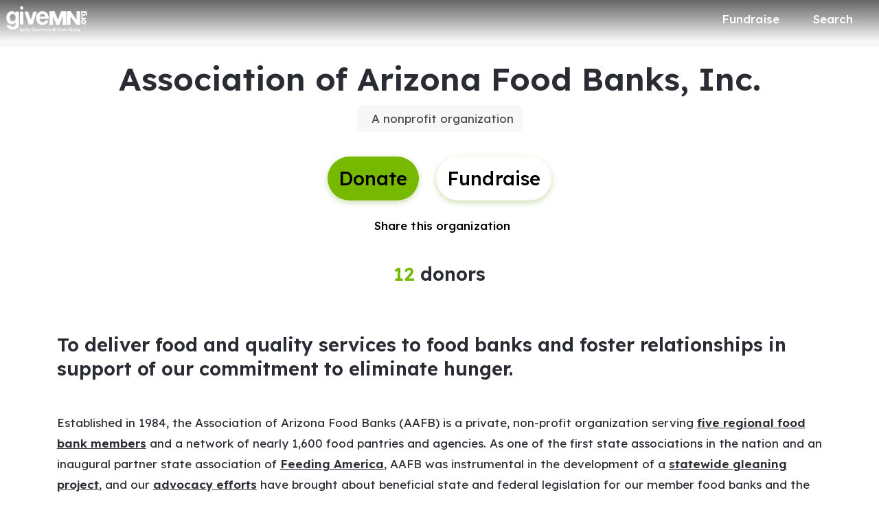

--- FILE ---
content_type: application/javascript; charset=UTF-8
request_url: https://dev.visualwebsiteoptimizer.com/j.php?a=896879&u=https%3A%2F%2Fwww.givemn.org%2Forganization%2FAafb&vn=2.2&x=true
body_size: 10640
content:
(function(){function _vwo_err(e){function gE(e,a){return"https://dev.visualwebsiteoptimizer.com/ee.gif?a=896879&s=j.php&_cu="+encodeURIComponent(window.location.href)+"&e="+encodeURIComponent(e&&e.message&&e.message.substring(0,1e3)+"&vn=")+(e&&e.code?"&code="+e.code:"")+(e&&e.type?"&type="+e.type:"")+(e&&e.status?"&status="+e.status:"")+(a||"")}var vwo_e=gE(e);try{typeof navigator.sendBeacon==="function"?navigator.sendBeacon(vwo_e):(new Image).src=vwo_e}catch(err){}}try{var extE=0,prevMode=false;window._VWO_Jphp_StartTime = (window.performance && typeof window.performance.now === 'function' ? window.performance.now() : new Date().getTime());;;(function(){window._VWO=window._VWO||{};var aC=window._vwo_code;if(typeof aC==='undefined'){window._vwo_mt='dupCode';return;}if(window._VWO.sCL){window._vwo_mt='dupCode';window._VWO.sCDD=true;try{if(aC){clearTimeout(window._vwo_settings_timer);var h=document.querySelectorAll('#_vis_opt_path_hides');var x=h[h.length>1?1:0];x&&x.remove();}}catch(e){}return;}window._VWO.sCL=true;;window._vwo_mt="live";var localPreviewObject={};var previewKey="_vis_preview_"+896879;var wL=window.location;;try{localPreviewObject[previewKey]=window.localStorage.getItem(previewKey);JSON.parse(localPreviewObject[previewKey])}catch(e){localPreviewObject[previewKey]=""}try{window._vwo_tm="";var getMode=function(e){var n;if(window.name.indexOf(e)>-1){n=window.name}else{n=wL.search.match("_vwo_m=([^&]*)");n=n&&atob(decodeURIComponent(n[1]))}return n&&JSON.parse(n)};var ccMode=getMode("_vwo_cc");if(window.name.indexOf("_vis_heatmap")>-1||window.name.indexOf("_vis_editor")>-1||ccMode||window.name.indexOf("_vis_preview")>-1){try{if(ccMode){window._vwo_mt=decodeURIComponent(wL.search.match("_vwo_m=([^&]*)")[1])}else if(window.name&&JSON.parse(window.name)){window._vwo_mt=window.name}}catch(e){if(window._vwo_tm)window._vwo_mt=window._vwo_tm}}else if(window._vwo_tm.length){window._vwo_mt=window._vwo_tm}else if(location.href.indexOf("_vis_opt_preview_combination")!==-1&&location.href.indexOf("_vis_test_id")!==-1){window._vwo_mt="sharedPreview"}else if(localPreviewObject[previewKey]){window._vwo_mt=JSON.stringify(localPreviewObject)}if(window._vwo_mt!=="live"){;if(typeof extE!=="undefined"){extE=1}if(!getMode("_vwo_cc")){(function(){var cParam='';try{if(window.VWO&&window.VWO.appliedCampaigns){var campaigns=window.VWO.appliedCampaigns;for(var cId in campaigns){if(campaigns.hasOwnProperty(cId)){var v=campaigns[cId].v;if(cId&&v){cParam='&c='+cId+'-'+v+'-1';break;}}}}}catch(e){}var prevMode=false;_vwo_code.load('https://dev.visualwebsiteoptimizer.com/j.php?mode='+encodeURIComponent(window._vwo_mt)+'&a=896879&f=1&u='+encodeURIComponent(window._vis_opt_url||document.URL)+'&eventArch=true'+'&x=true'+cParam,{sL:window._vwo_code.sL});if(window._vwo_code.sL){prevMode=true;}})();}else{(function(){window._vwo_code&&window._vwo_code.finish();_vwo_ccc={u:"/j.php?a=896879&u=https%3A%2F%2Fwww.givemn.org%2Forganization%2FAafb&vn=2.2&x=true"};var s=document.createElement("script");s.src="https://app.vwo.com/visitor-behavior-analysis/dist/codechecker/cc.min.js?r="+Math.random();document.head.appendChild(s)})()}}}catch(e){var vwo_e=new Image;vwo_e.src="https://dev.visualwebsiteoptimizer.com/ee.gif?s=mode_det&e="+encodeURIComponent(e&&e.stack&&e.stack.substring(0,1e3)+"&vn=");aC&&window._vwo_code.finish()}})();
;;window._vwo_cookieDomain="givemn.org";;;;_vwo_surveyAssetsBaseUrl="https://cdn.visualwebsiteoptimizer.com/";;if(prevMode){return}if(window._vwo_mt === "live"){window.VWO=window.VWO||[];window._vwo_acc_id=896879;window.VWO._=window.VWO._||{};;;window.VWO.visUuid="DA024DDCB1119854927B4275DF59EF7B6|812365fb8290a985fa1e038487aaaf15";
;_vwo_code.sT=_vwo_code.finished();(function(c,a,e,d,b,z,g,sT){if(window.VWO._&&window.VWO._.isBot)return;const cookiePrefix=window._vwoCc&&window._vwoCc.cookiePrefix||"";const useLocalStorage=sT==="ls";const cookieName=cookiePrefix+"_vwo_uuid_v2";const escapedCookieName=cookieName.replace(/([.*+?^${}()|[\]\\])/g,"\\$1");const cookieDomain=g;function getValue(){if(useLocalStorage){return localStorage.getItem(cookieName)}else{const regex=new RegExp("(^|;\\s*)"+escapedCookieName+"=([^;]*)");const match=e.cookie.match(regex);return match?decodeURIComponent(match[2]):null}}function setValue(value,days){if(useLocalStorage){localStorage.setItem(cookieName,value)}else{e.cookie=cookieName+"="+value+"; expires="+new Date(864e5*days+ +new Date).toGMTString()+"; domain="+cookieDomain+"; path=/"}}let existingValue=null;if(sT){const cookieRegex=new RegExp("(^|;\\s*)"+escapedCookieName+"=([^;]*)");const cookieMatch=e.cookie.match(cookieRegex);const cookieValue=cookieMatch?decodeURIComponent(cookieMatch[2]):null;const lsValue=localStorage.getItem(cookieName);if(useLocalStorage){if(lsValue){existingValue=lsValue;if(cookieValue){e.cookie=cookieName+"=; expires=Thu, 01 Jan 1970 00:00:01 GMT; domain="+cookieDomain+"; path=/"}}else if(cookieValue){localStorage.setItem(cookieName,cookieValue);e.cookie=cookieName+"=; expires=Thu, 01 Jan 1970 00:00:01 GMT; domain="+cookieDomain+"; path=/";existingValue=cookieValue}}else{if(cookieValue){existingValue=cookieValue;if(lsValue){localStorage.removeItem(cookieName)}}else if(lsValue){e.cookie=cookieName+"="+lsValue+"; expires="+new Date(864e5*366+ +new Date).toGMTString()+"; domain="+cookieDomain+"; path=/";localStorage.removeItem(cookieName);existingValue=lsValue}}a=existingValue||a}else{const regex=new RegExp("(^|;\\s*)"+escapedCookieName+"=([^;]*)");const match=e.cookie.match(regex);a=match?decodeURIComponent(match[2]):a}-1==e.cookie.indexOf("_vis_opt_out")&&-1==d.location.href.indexOf("vwo_opt_out=1")&&(window.VWO.visUuid=a),a=a.split("|"),b=new Image,g=window._vis_opt_domain||c||d.location.hostname.replace(/^www\./,""),b.src="https://dev.visualwebsiteoptimizer.com/v.gif?cd="+(window._vis_opt_cookieDays||0)+"&a=896879&d="+encodeURIComponent(d.location.hostname.replace(/^www\./,"") || c)+"&u="+a[0]+"&h="+a[1]+"&t="+z,d.vwo_iehack_queue=[b],setValue(a.join("|"),366)})("givemn.org",window.VWO.visUuid,document,window,0,_vwo_code.sT,"givemn.org","false"||null);
;clearTimeout(window._vwo_settings_timer);window._vwo_settings_timer=null;;;;;var vwoCode=window._vwo_code;if(vwoCode.filterConfig&&vwoCode.filterConfig.filterTime==="balanced"){vwoCode.removeLoaderAndOverlay()}var vwo_CIF=false;var UAP=false;;;var _vwo_style=document.getElementById('_vis_opt_path_hides'),_vwo_css=(vwoCode.hide_element_style?vwoCode.hide_element_style():'{opacity:0 !important;filter:alpha(opacity=0) !important;background:none !important;transition:none !important;}')+':root {--vwo-el-opacity:0 !important;--vwo-el-filter:alpha(opacity=0) !important;--vwo-el-bg:none !important;--vwo-el-ts:none !important;}',_vwo_text=window._vwo_code.sL ? '' : "" + _vwo_css;if (_vwo_style) { var e = _vwo_style.classList.contains("_vis_hide_layer") && _vwo_style; if (UAP && !UAP() && vwo_CIF && !vwo_CIF()) { e ? e.parentNode.removeChild(e) : _vwo_style.parentNode.removeChild(_vwo_style) } else { if (e) { var t = _vwo_style = document.createElement("style"), o = document.getElementsByTagName("head")[0], s = document.querySelector("#vwoCode"); t.setAttribute("id", "_vis_opt_path_hides"), s && t.setAttribute("nonce", s.nonce), t.setAttribute("type", "text/css"), o.appendChild(t) } if (_vwo_style.styleSheet) _vwo_style.styleSheet.cssText = _vwo_text; else { var l = document.createTextNode(_vwo_text); _vwo_style.appendChild(l) } e ? e.parentNode.removeChild(e) : _vwo_style.removeChild(_vwo_style.childNodes[0])}};window.VWO.ssMeta = { enabled: 0, noSS: 0 };;;VWO._=VWO._||{};window._vwo_clicks=false;VWO._.allSettings=(function(){return{dataStore:{campaigns:{9:{"id":9,"name":"Purchase Report","exclude_url":"","sections":{"1":{"path":"","triggers":[],"variations":[]}},"ep":1767048023000,"clickmap":0,"combs":[],"version":2,"globalCode":[],"ibe":0,"pc_traffic":100,"ss":null,"stag":0,"segment_code":"true","mt":{"1":"20911471"},"status":"RUNNING","metrics":[{"id":1,"type":"m","metricId":2023387}],"cEV":1,"type":"INSIGHTS_METRIC","comb_n":[],"goals":{"1":{"mca":false,"identifier":"purchase","type":"CUSTOM_GOAL"}},"urlRegex":".*","manual":false,"multiple_domains":0,"triggers":["21425752"]}, 11:{"id":11,"name":"Checkout V2","exclude_url":"","sections":{"1":{"path":"","globalWidgetSnippetIds":{"1":[]},"editorXPaths":{"1":[]},"triggers":[],"variations":{"1":[]}}},"ep":1767048195000,"clickmap":0,"combs":{"1":1},"version":5,"globalCode":[],"ibe":0,"pc_traffic":100,"ss":null,"stag":0,"segment_code":"true","mt":{"4":"21442534","2":"21442528","3":"21442531","1":"21442525"},"status":"RUNNING","metrics":[{"id":1,"type":"g","metricId":0},{"id":2,"type":"g","metricId":0},{"id":3,"type":"g","metricId":0},{"id":4,"type":"g","metricId":0}],"cEV":1,"type":"INSIGHTS_FUNNEL","comb_n":{"1":"website"},"goals":{"4":{"mca":true,"identifier":"amountSelected","type":"CUSTOM_GOAL"},"2":{"mca":true,"identifier":"vwo_pageView","type":"CUSTOM_GOAL"},"3":{"mca":true,"identifier":"purchase","type":"CUSTOM_GOAL"},"1":{"mca":true,"identifier":"vwo_pageView","type":"CUSTOM_GOAL"}},"urlRegex":".*","manual":false,"multiple_domains":0,"triggers":["21425818"]}, 8:{"id":8,"name":"Recording","exclude_url":"","segment_code":"true","ep":1767047983000,"clickmap":0,"combs":{"1":1},"multiple_domains":0,"globalCode":[],"urlRegex":"^.*$","stag":0,"bl":"","goals":{"1":{"type":"ENGAGEMENT","pUrl":"^.*$","urlRegex":"^.*$","mca":false,"excludeUrl":""}},"triggers":["21425749"],"pc_traffic":100,"ss":null,"cEV":1,"ibe":0,"mt":[],"status":"RUNNING","metrics":[],"sections":{"1":{"path":"","globalWidgetSnippetIds":{"1":[]},"editorXPaths":{"1":[]},"triggers":[],"variations":{"1":[]}}},"type":"ANALYZE_RECORDING","comb_n":{"1":"website"},"main":true,"version":2,"manual":false,"aK":1,"wl":""}, 12:{"id":12,"name":"Heatmap","exclude_url":"","segment_code":"true","ep":1767053431000,"clickmap":0,"combs":{"1":1},"multiple_domains":0,"globalCode":[],"ibe":0,"stag":0,"pc_traffic":100,"ss":null,"cEV":1,"version":2,"mt":[],"status":"RUNNING","metrics":[],"goals":{"1":{"type":"ENGAGEMENT","pUrl":"^.*$","urlRegex":"^.*$","mca":false,"excludeUrl":""}},"type":"ANALYZE_HEATMAP","comb_n":{"1":"website"},"main":true,"sections":{"1":{"variation_names":{"1":"website"},"path":"","globalWidgetSnippetIds":{"1":[]},"editorXPaths":{"1":[]},"triggers":[],"variations":{"1":[]}}},"manual":false,"urlRegex":"^.*$","triggers":["21426745"]}, 5:{"id":5,"stag":1,"name":"Donation Flow A\/A Test","exclude_url":"","urlRegex":"||||","segment_code":"true","ep":1764520242000,"clickmap":0,"combs":{"2":0.5,"1":0.5},"version":4,"multiple_domains":0,"globalCode":[],"ibe":0,"pg_config":["3039553"],"cEV":1,"pgre":true,"muts":{"post":{"refresh":true,"enabled":true}},"pc_traffic":100,"ss":null,"varSegAllowed":false,"aMTP":1,"mt":{"5":"20662663","3":"20911471","4":"20659189"},"status":"RUNNING","metrics":[{"id":3,"type":"m","metricId":2023387},{"id":4,"type":"m","metricId":1994917},{"id":5,"type":"m","metricId":1994974}],"sV":1,"type":"VISUAL_AB","comb_n":{"2":"Variation-1","1":"Control"},"goals":{"5":{"mca":false,"identifier":"coverFees","type":"CUSTOM_GOAL"},"3":{"mca":false,"identifier":"purchase","type":"CUSTOM_GOAL"},"4":{"mca":false,"identifier":"vwo_pageView","type":"CUSTOM_GOAL"}},"sections":{"1":{"variation_names":{"2":"Variation-1","1":"Control"},"path":"","globalWidgetSnippetIds":{"2":[],"1":[]},"segment":{"2":1,"1":1},"triggers":[],"editorXPaths":{"2":[],"1":[]},"variations":{"2":[],"1":[]}}},"ps":false,"manual":false,"triggers":["20659186"]}, 13:{"id":13,"name":"New Checkout Flow Test v2.0","exclude_url":"","sections":{"1":{"urlModes":{"2":2,"1":2},"path":"","triggers":[],"segment":{"2":1,"1":1},"variation_names":{"2":"Variation-1","1":"Control"},"variationsRegex":{"2":"^.*give\\\/.*$","1":"^.*donate\\\/.*$"},"variations":{"2":"*give\/*","1":"*donate\/*"}}},"ep":1767098085000,"clickmap":1,"combs":{"2":0.5,"1":0.5},"version":4,"globalCode":[],"ibe":0,"stag":1,"manual":false,"segment_code":"true","cEV":1,"pc_traffic":100,"ss":null,"varSegAllowed":false,"pgre":true,"mt":{"9":"21438646","10":"21438649","13":"21438658","17":"21443203","18":"21443206","16":"21443200","3":"21422641","4":"21422644","5":"21422647","1":"20911471","7":"21422797","8":"21438643"},"status":"RUNNING","metrics":[{"id":1,"type":"m","metricId":2023387},{"id":3,"type":"m","metricId":2065759},{"id":4,"type":"m","metricId":2065765},{"id":5,"type":"m","metricId":2065768},{"id":7,"type":"m","metricId":2065762},{"id":8,"type":"m","metricId":2066554},{"id":9,"type":"m","metricId":2066551},{"id":10,"type":"m","metricId":2066545},{"id":13,"type":"m","metricId":2066536},{"id":16,"type":"m","metricId":2066602},{"id":17,"type":"m","metricId":2066605},{"id":18,"type":"m","metricId":2066608}],"sV":1,"type":"SPLIT_URL","comb_n":{"2":"Variation-1","1":"Control"},"goals":{"9":{"mca":false,"identifier":"purchase","type":"CUSTOM_GOAL"},"10":{"mca":false,"identifier":"purchase","type":"CUSTOM_GOAL"},"13":{"mca":false,"identifier":"purchase","type":"CUSTOM_GOAL"},"17":{"mca":false,"identifier":"vwo_engagement","type":"CUSTOM_GOAL"},"18":{"mca":false,"identifier":"vwo_pageUnload","type":"CUSTOM_GOAL"},"16":{"mca":false,"identifier":"vwo_bounce","type":"CUSTOM_GOAL"},"3":{"mca":false,"identifier":"purchase","revenueProp":"donationAmount","type":"REVENUE_TRACKING"},"4":{"mca":false,"identifier":"purchase","revenueProp":"coveredFeesAmount","type":"REVENUE_TRACKING"},"5":{"mca":false,"identifier":"purchase","revenueProp":"coveredFeesMetric","type":"REVENUE_TRACKING"},"1":{"mca":false,"identifier":"purchase","type":"CUSTOM_GOAL"},"7":{"mca":false,"identifier":"purchase","revenueProp":"totalDonationAmount","type":"REVENUE_TRACKING"},"8":{"mca":false,"identifier":"purchase","type":"CUSTOM_GOAL"}},"urlRegex":"^(.*?)donate\\\/(.*?)$","ps":false,"multiple_domains":0,"triggers":["21933625"]}, 15:{"id":15,"name":"New Cart Checkout Flow","exclude_url":"","sections":{"1":{"urlModes":{"2":2,"1":2},"path":"","triggers":[],"segment":{"2":1,"1":1},"variation_names":{"2":"Variation-1","1":"Control"},"variationsRegex":{"2":"^.*give\\\/checkout\\\/?(?:[\\?#].*)?$","1":"^.*checkout\\\/payment\\\/?(?:[\\?#].*)?$"},"variations":{"2":"*give\/checkout","1":"*checkout\/payment"}}},"ep":1768665029000,"clickmap":1,"combs":{"2":0.5,"1":0.5},"version":4,"globalCode":[],"ibe":0,"stag":1,"manual":false,"segment_code":"true","cEV":1,"pc_traffic":100,"ss":null,"varSegAllowed":false,"pgre":true,"mt":{"9":"21443200","10":"21443203","11":"21443206","4":"21422797","2":"21422647","3":"21422644","1":"20911471","5":"21422641","6":"21438658","7":"21438649","8":"21438646"},"status":"RUNNING","metrics":[{"id":1,"type":"m","metricId":2023387},{"id":2,"type":"m","metricId":2065768},{"id":3,"type":"m","metricId":2065765},{"id":4,"type":"m","metricId":2065762},{"id":5,"type":"m","metricId":2065759},{"id":6,"type":"m","metricId":2066536},{"id":7,"type":"m","metricId":2066545},{"id":8,"type":"m","metricId":2066551},{"id":9,"type":"m","metricId":2066602},{"id":10,"type":"m","metricId":2066605},{"id":11,"type":"m","metricId":2066608}],"sV":1,"type":"SPLIT_URL","comb_n":{"2":"Variation-1","1":"Control"},"goals":{"9":{"mca":false,"identifier":"vwo_bounce","type":"CUSTOM_GOAL"},"10":{"mca":false,"identifier":"vwo_engagement","type":"CUSTOM_GOAL"},"11":{"mca":false,"identifier":"vwo_pageUnload","type":"CUSTOM_GOAL"},"4":{"mca":false,"identifier":"purchase","revenueProp":"totalDonationAmount","type":"REVENUE_TRACKING"},"2":{"mca":false,"identifier":"purchase","revenueProp":"coveredFeesMetric","type":"REVENUE_TRACKING"},"3":{"mca":false,"identifier":"purchase","revenueProp":"coveredFeesAmount","type":"REVENUE_TRACKING"},"1":{"mca":false,"identifier":"purchase","type":"CUSTOM_GOAL"},"5":{"mca":false,"identifier":"purchase","revenueProp":"donationAmount","type":"REVENUE_TRACKING"},"6":{"mca":false,"identifier":"purchase","type":"CUSTOM_GOAL"},"7":{"mca":false,"identifier":"purchase","type":"CUSTOM_GOAL"},"8":{"mca":false,"identifier":"purchase","type":"CUSTOM_GOAL"}},"urlRegex":"^(.*?)checkout\\\/payment\\\/?(?:[\\?#].*)?$","ps":false,"multiple_domains":0,"triggers":["21927007"]}},changeSets:{},plugins:{"UA":{"dt":"spider","br":"Other","de":"Other","ps":"desktop:false:Mac OS X:10.15.7:ClaudeBot:1:Spider","os":"MacOS"},"DACDNCONFIG":{"CSHS":false,"UCP":false,"SST":false,"DNDOFST":1000,"CINSTJS":false,"BSECJ":false,"SD":false,"FB":false,"AST":true,"SPA":true,"DT":{"DEVICE":"mobile","TC":"function(){ return _vwo_t.cm('eO','js',VWO._.dtc.ctId); };","SEGMENTCODE":"function(){ return _vwo_s().f_e(_vwo_s().dt(),'mobile') };","DELAYAFTERTRIGGER":1000},"IAF":false,"CRECJS":false,"DONT_IOS":false,"CJ":false,"RDBG":false,"CKLV":false,"jsConfig":{"vqe":false,"ivocpa":false,"earc":1,"iche":1,"m360":1,"ast":1},"SCC":"{\"cache\":0}","debugEvt":false,"DLRE":false,"eNC":false,"SPAR":false,"sConfig":{"dClassVal":true,"dIdVal":true},"PRTHD":false,"aSM":true},"GEO":{"rn":"Ohio","c":"Columbus","conC":"NA","r":"OH","cc":"US","cn":"United States","vn":"geoip2","cEU":""},"IP":"3.144.112.144","PIICONFIG":false,"ACCTZ":"GMT","LIBINFO":{"WORKER":{"HASH":"70faafffa0475802f5ee03ca5ff74179br"},"SURVEY_HTML":{"HASH":"9e434dd4255da1c47c8475dbe2dcce30br"},"SURVEY_DEBUG_EVENTS":{"HASH":"070e0146fac2addb72df1f8a77c73552br"},"DEBUGGER_UI":{"HASH":"ac2f1194867fde41993ef74a1081ed6bbr"},"EVAD":{"HASH":"","LIB_SUFFIX":""},"HEATMAP_HELPER":{"HASH":"c5d6deded200bc44b99989eeb81688a4br"},"SURVEY":{"HASH":"26c3d4886040fa9c2a9d64ea634f2facbr"},"OPA":{"HASH":"47280cdd59145596dbd65a7c3edabdc2br","PATH":"\/4.0"},"TRACK":{"HASH":"13868f8d526ad3d74df131c9d3ab264bbr","LIB_SUFFIX":""}}},vwoData:{"gC":null,"pR":[]},crossDomain:{},integrations:{},events:{"vwo_timer":{"nS":["timeSpent"]},"vwo_trackGoalVisited":{},"purchase":{},"vwo_syncVisitorProp":{},"vwo_dom_submit":{},"vwo_goalVisit":{"nS":["expId"]},"vwo_analyzeRecording":{},"amountSelected":{},"formValidationError":{},"backendError":{},"backend_error":{},"form_validation_error":{},"coverFees":{},"vwo_sessionSync":{},"vwo_screenViewed":{},"vwo_log":{},"vwo_sdkDebug":{},"vwo_surveyQuestionSubmitted":{},"vwo_surveyCompleted":{},"vwo_dom_hover":{},"vwo_sdkUsageStats":{},"vwo_fmeSdkInit":{},"vwo_performance":{},"vwo_repeatedHovered":{},"vwo_repeatedScrolled":{},"vwo_tabOut":{},"vwo_tabIn":{},"vwo_mouseout":{},"vwo_selection":{},"vwo_copy":{},"vwo_quickBack":{},"vwo_pageRefreshed":{},"vwo_cursorThrashed":{},"vwo_recommendation_block_shown":{},"vwo_errorOnPage":{},"vwo_surveyAttempted":{},"vwo_surveyExtraData":{},"vwo_variationShown":{},"vwo_analyzeForm":{},"vwo_surveyDisplayed":{},"vwo_leaveIntent":{},"vwo_dom_scroll":{"nS":["pxBottom","bottom","top","pxTop"]},"vwo_analyzeHeatmap":{},"vwo_pageView":{},"vwo_newSessionCreated":{},"vwo_surveyQuestionDisplayed":{},"vwo_surveyQuestionAttempted":{},"vwo_surveyClosed":{},"vwo_pageUnload":{},"vwo_orientationChanged":{},"vwo_appTerminated":{},"vwo_appComesInForeground":{},"vwo_appGoesInBackground":{},"vwo_appLaunched":{},"vwo_networkChanged":{},"vwo_autoCapture":{},"vwo_zoom":{},"vwo_longPress":{},"vwo_fling":{},"vwo_scroll":{},"vwo_doubleTap":{},"vwo_singleTap":{},"vwo_appNotResponding":{},"vwo_appCrashed":{},"vwo_page_session_count":{},"vwo_rC":{},"vwo_vA":{},"vwo_survey_surveyCompleted":{},"vwo_survey_submit":{},"vwo_survey_reachedThankyou":{},"vwo_survey_questionShown":{},"vwo_survey_questionAttempted":{},"vwo_survey_display":{},"vwo_survey_complete":{},"vwo_survey_close":{},"vwo_survey_attempt":{},"vwo_customConversion":{},"vwo_revenue":{},"vwo_customTrigger":{},"vwo_debugLogs":{},"vwo_conversion":{},"vwo_dom_click":{"nS":["target.innerText","target"]}},visitorProps:{"vwo_email":{},"vwo_domain":{}},uuid:"DA024DDCB1119854927B4275DF59EF7B6",syV:{},syE:{},cSE:{},CIF:false,syncEvent:"sessionCreated",syncAttr:"sessionCreated"},sCIds:["13","15"],oCids:["9","11","8","12","5"],triggers:{"9":{"cnds":[{"event":"vwo_groupCampTriggered","id":105}]},"21425749":{"cnds":["a",{"event":"vwo__activated","id":3,"filters":[["event.id","eq","8"]]},{"event":"vwo_notRedirecting","id":4,"filters":[]},{"event":"vwo_visibilityTriggered","id":5,"filters":[]},{"id":1000,"event":"vwo_pageView","filters":[]}],"dslv":2},"21425818":{"cnds":["a",{"event":"vwo__activated","id":3,"filters":[["event.id","eq","11"]]},{"event":"vwo_notRedirecting","id":4,"filters":[]},{"event":"vwo_visibilityTriggered","id":5,"filters":[]},{"id":1000,"event":"vwo_pageView","filters":[]}],"dslv":2},"75":{"cnds":[{"event":"vwo_urlChange","id":99}]},"21442525":{"cnds":[{"id":1000,"event":"vwo_pageView","filters":[["page.url","pgc","3089389"]]}],"dslv":2},"21442528":{"cnds":[{"id":1000,"event":"vwo_pageView","filters":[["page.url","pgc","3089314"]]}],"dslv":2},"21442531":{"cnds":[{"id":1000,"event":"purchase","filters":[]}],"dslv":2},"21442534":{"cnds":[{"id":1000,"event":"amountSelected","filters":[]}],"dslv":2},"20911471":{"cnds":[{"id":1000,"event":"purchase","filters":[]}],"dslv":2},"21927007":{"cnds":["o",["a",{"id":500,"event":"vwo_pageView","filters":[["storage.cookies._vis_opt_exp_15_split","nbl"]]},{"id":504,"event":"vwo_pageView","filters":[["page.url","urlReg","^.*give\\\/checkout\\\/?(?:[\\?#].*)?$"]]}],["a",{"event":"vwo_visibilityTriggered","id":5,"filters":[]},{"id":1000,"event":"vwo_pageView","filters":[]}]],"dslv":2},"21933625":{"cnds":["o",["a",{"id":500,"event":"vwo_pageView","filters":[["storage.cookies._vis_opt_exp_13_split","nbl"]]},{"id":504,"event":"vwo_pageView","filters":[["page.url","urlReg","^.*give\\\/.*$"]]}],["a",{"event":"vwo_visibilityTriggered","id":5,"filters":[]},{"id":1000,"event":"vwo_pageView","filters":[]}]],"dslv":2},"21438643":{"cnds":[{"id":1000,"event":"purchase","filters":[["event.paymentType","eq","bank_account"]]}],"dslv":2},"11":{"cnds":[{"event":"vwo_dynDataFetched","id":105,"filters":[["event.state","eq",1]]}]},"2":{"cnds":[{"event":"vwo_variationShown","id":100}]},"21438658":{"cnds":[{"id":1000,"event":"purchase","filters":[["event.paymentType","eq","paypal"]]}],"dslv":2},"21422641":{"cnds":[{"id":1000,"event":"purchase","filters":[["event.donationAmount","gt",0]]}],"dslv":2},"21422644":{"cnds":[{"id":1000,"event":"purchase","filters":[["event.coveredFeesAmount","gt",0]]}],"dslv":2},"21422647":{"cnds":[{"id":1000,"event":"purchase","filters":[]}],"dslv":2},"21422797":{"cnds":[{"id":1000,"event":"purchase","filters":[["event.totalDonationAmount","gt",0]]}],"dslv":2},"20659186":{"cnds":["a",{"event":"vwo_mutationObserved","id":2},{"event":"vwo_notRedirecting","id":4,"filters":[]},{"event":"vwo_visibilityTriggered","id":5,"filters":[]},{"id":1000,"event":"vwo_pageView","filters":[]}],"dslv":2},"21438646":{"cnds":[{"id":1000,"event":"purchase","filters":[["event.paymentType","reg","paypal|venmo|apple_pay|google_pay"]]}],"dslv":2},"20659189":{"cnds":[{"id":1000,"event":"vwo_pageView","filters":[]}],"dslv":2},"20662663":{"cnds":[{"id":1000,"event":"coverFees","filters":[["event.coverFees","eq",true]]}],"dslv":2},"21443200":{"cnds":[{"id":1000,"event":"vwo_pageView","filters":[]}],"dslv":2},"21443203":{"cnds":["o",{"id":1000,"event":"vwo_dom_click","filters":[["event.userEngagement","eq",true]]},{"id":1001,"event":"vwo_dom_submit","filters":[["event.userEngagement","eq",true]]}],"dslv":2},"21443206":{"cnds":[{"id":1000,"event":"vwo_pageUnload","filters":[]}],"dslv":2},"21438649":{"cnds":[{"id":1000,"event":"purchase","filters":[["event.paymentType","eq","venmo"]]}],"dslv":2},"5":{"cnds":[{"event":"vwo_postInit","id":101}]},"21425752":{"cnds":["a",{"event":"vwo__activated","id":3,"filters":[["event.id","eq","9"]]},{"event":"vwo_notRedirecting","id":4,"filters":[]},{"event":"vwo_visibilityTriggered","id":5,"filters":[]},{"id":1000,"event":"vwo_pageView","filters":[]}],"dslv":2},"21426745":{"cnds":["a",{"event":"vwo__activated","id":3,"filters":[["event.id","eq","12"]]},{"event":"vwo_notRedirecting","id":4,"filters":[]},{"event":"vwo_visibilityTriggered","id":5,"filters":[]},{"id":1000,"event":"vwo_pageView","filters":[]}],"dslv":2},"8":{"cnds":[{"event":"vwo_pageView","id":102}]}},preTriggers:{},tags:{},rules:[{"tags":[{"id":"runCampaign","data":"campaigns.8","priority":4}],"triggers":["21425749"]},{"tags":[{"id":"runCampaign","data":"campaigns.11","priority":4}],"triggers":["21425818"]},{"tags":[{"data":{"type":"g","campaigns":[{"g":1,"c":11}]},"id":"metric","metricId":0}],"triggers":["21442525"]},{"tags":[{"data":{"type":"g","campaigns":[{"g":2,"c":11}]},"id":"metric","metricId":0}],"triggers":["21442528"]},{"tags":[{"data":{"type":"g","campaigns":[{"g":3,"c":11}]},"id":"metric","metricId":0}],"triggers":["21442531"]},{"tags":[{"data":{"type":"g","campaigns":[{"g":4,"c":11}]},"id":"metric","metricId":0}],"triggers":["21442534"]},{"tags":[{"data":{"type":"m","campaigns":[{"g":1,"c":9}]},"id":"metric","metricId":2023387},{"data":{"type":"m","campaigns":[{"g":3,"c":5}]},"id":"metric","metricId":2023387},{"data":{"type":"m","campaigns":[{"g":1,"c":13}]},"id":"metric","metricId":2023387},{"data":{"type":"m","campaigns":[{"g":1,"c":15}]},"id":"metric","metricId":2023387}],"triggers":["20911471"]},{"tags":[{"id":"runCampaign","data":"campaigns.15","priority":0}],"triggers":["21927007"]},{"tags":[{"data":{"type":"m","campaigns":[{"g":13,"c":13}]},"id":"metric","metricId":2066536},{"data":{"type":"m","campaigns":[{"g":6,"c":15}]},"id":"metric","metricId":2066536}],"triggers":["21438658"]},{"tags":[{"data":{"type":"m","campaigns":[{"g":3,"c":13}]},"id":"metric","metricId":2065759},{"data":{"type":"m","campaigns":[{"g":5,"c":15}]},"id":"metric","metricId":2065759}],"triggers":["21422641"]},{"tags":[{"data":{"type":"m","campaigns":[{"g":4,"c":13}]},"id":"metric","metricId":2065765},{"data":{"type":"m","campaigns":[{"g":3,"c":15}]},"id":"metric","metricId":2065765}],"triggers":["21422644"]},{"tags":[{"data":{"type":"m","campaigns":[{"g":5,"c":13}]},"id":"metric","metricId":2065768},{"data":{"type":"m","campaigns":[{"g":2,"c":15}]},"id":"metric","metricId":2065768}],"triggers":["21422647"]},{"tags":[{"data":{"type":"m","campaigns":[{"g":7,"c":13}]},"id":"metric","metricId":2065762},{"data":{"type":"m","campaigns":[{"g":4,"c":15}]},"id":"metric","metricId":2065762}],"triggers":["21422797"]},{"tags":[{"id":"runCampaign","data":"campaigns.5","priority":4}],"triggers":["20659186"]},{"tags":[{"data":{"type":"m","campaigns":[{"g":9,"c":13}]},"id":"metric","metricId":2066551},{"data":{"type":"m","campaigns":[{"g":8,"c":15}]},"id":"metric","metricId":2066551}],"triggers":["21438646"]},{"tags":[{"data":{"type":"m","campaigns":[{"g":4,"c":5}]},"id":"metric","metricId":1994917}],"triggers":["20659189"]},{"tags":[{"data":{"type":"m","campaigns":[{"g":5,"c":5}]},"id":"metric","metricId":1994974}],"triggers":["20662663"]},{"tags":[{"data":{"type":"m","campaigns":[{"g":16,"c":13}]},"id":"metric","metricId":2066602},{"data":{"type":"m","campaigns":[{"g":9,"c":15}]},"id":"metric","metricId":2066602}],"triggers":["21443200"]},{"tags":[{"data":{"type":"m","campaigns":[{"g":17,"c":13}]},"id":"metric","metricId":2066605},{"data":{"type":"m","campaigns":[{"g":10,"c":15}]},"id":"metric","metricId":2066605}],"triggers":["21443203"]},{"tags":[{"data":{"type":"m","campaigns":[{"g":18,"c":13}]},"id":"metric","metricId":2066608},{"data":{"type":"m","campaigns":[{"g":11,"c":15}]},"id":"metric","metricId":2066608}],"triggers":["21443206"]},{"tags":[{"data":{"type":"m","campaigns":[{"g":10,"c":13}]},"id":"metric","metricId":2066545},{"data":{"type":"m","campaigns":[{"g":7,"c":15}]},"id":"metric","metricId":2066545}],"triggers":["21438649"]},{"tags":[{"data":{"type":"m","campaigns":[{"g":8,"c":13}]},"id":"metric","metricId":2066554}],"triggers":["21438643"]},{"tags":[{"id":"runCampaign","data":"campaigns.9","priority":4}],"triggers":["21425752"]},{"tags":[{"id":"runCampaign","data":"campaigns.12","priority":4}],"triggers":["21426745"]},{"tags":[{"id":"runCampaign","data":"campaigns.13","priority":0}],"triggers":["21933625"]},{"tags":[{"id":"visibilityService","priority":2}],"triggers":["9"]},{"tags":[{"id":"runTestCampaign"}],"triggers":["2"]},{"tags":[{"id":"revaluateHiding","priority":3}],"triggers":["11"]},{"tags":[{"id":"urlChange"}],"triggers":["75"]},{"tags":[{"id":"checkEnvironment"}],"triggers":["5"]},{"tags":[{"id":"prePostMutation","priority":3},{"id":"groupCampaigns","priority":2}],"triggers":["8"]}],pages:{"ec":[{"3008422":{"inc":["o",["url","urlReg","(?i).*"]]}}]},pagesEval:{"ec":[3008422]},stags:{},domPath:{}}})();
;;var commonWrapper=function(argument){if(!argument){argument={valuesGetter:function(){return{}},valuesSetter:function(){},verifyData:function(){return{}}}}var getVisitorUuid=function(){if(window._vwo_acc_id>=1037725){return window.VWO&&window.VWO.get("visitor.id")}else{return window.VWO._&&window.VWO._.cookies&&window.VWO._.cookies.get("_vwo_uuid")}};var pollInterval=100;var timeout=6e4;return function(){var accountIntegrationSettings={};var _interval=null;function waitForAnalyticsVariables(){try{accountIntegrationSettings=argument.valuesGetter();accountIntegrationSettings.visitorUuid=getVisitorUuid()}catch(error){accountIntegrationSettings=undefined}if(accountIntegrationSettings&&argument.verifyData(accountIntegrationSettings)){argument.valuesSetter(accountIntegrationSettings);return 1}return 0}var currentTime=0;_interval=setInterval((function(){currentTime=currentTime||performance.now();var result=waitForAnalyticsVariables();if(result||performance.now()-currentTime>=timeout){clearInterval(_interval)}}),pollInterval)}};
        var pushBasedCommonWrapper=function(argument){var firedCamp={};if(!argument){argument={integrationName:"",getExperimentList:function(){},accountSettings:function(){},pushData:function(){}}}return function(){window.VWO=window.VWO||[];var getVisitorUuid=function(){if(window._vwo_acc_id>=1037725){return window.VWO&&window.VWO.get("visitor.id")}else{return window.VWO._&&window.VWO._.cookies&&window.VWO._.cookies.get("_vwo_uuid")}};var sendDebugLogsOld=function(expId,variationId,errorType,user_type,data){try{var errorPayload={f:argument["integrationName"]||"",a:window._vwo_acc_id,url:window.location.href,exp:expId,v:variationId,vwo_uuid:getVisitorUuid(),user_type:user_type};if(errorType=="initIntegrationCallback"){errorPayload["log_type"]="initIntegrationCallback";errorPayload["data"]=JSON.stringify(data||"")}else if(errorType=="timeout"){errorPayload["timeout"]=true}if(window.VWO._.customError){window.VWO._.customError({msg:"integration debug",url:window.location.href,lineno:"",colno:"",source:JSON.stringify(errorPayload)})}}catch(e){window.VWO._.customError&&window.VWO._.customError({msg:"integration debug failed",url:"",lineno:"",colno:"",source:""})}};var sendDebugLogs=function(expId,variationId,errorType,user_type){var eventName="vwo_debugLogs";var eventPayload={};try{eventPayload={intName:argument["integrationName"]||"",varId:variationId,expId:expId,type:errorType,vwo_uuid:getVisitorUuid(),user_type:user_type};if(window.VWO._.event){window.VWO._.event(eventName,eventPayload,{enableLogs:1})}}catch(e){eventPayload={msg:"integration event log failed",url:window.location.href};window.VWO._.event&&window.VWO._.event(eventName,eventPayload)}};var callbackFn=function(data){if(!data)return;var expId=data[1],variationId=data[2],repeated=data[0],singleCall=0,debug=0;var experimentList=argument.getExperimentList();var integrationName=argument["integrationName"]||"vwo";if(typeof argument.accountSettings==="function"){var accountSettings=argument.accountSettings();if(accountSettings){singleCall=accountSettings["singleCall"];debug=accountSettings["debug"]}}if(debug){sendDebugLogs(expId,variationId,"intCallTriggered",repeated);sendDebugLogsOld(expId,variationId,"initIntegrationCallback",repeated)}if(singleCall&&(repeated==="vS"||repeated==="vSS")||firedCamp[expId]){return}window.expList=window.expList||{};var expList=window.expList[integrationName]=window.expList[integrationName]||[];if(expId&&variationId&&["VISUAL_AB","VISUAL","SPLIT_URL"].indexOf(_vwo_exp[expId].type)>-1){if(experimentList.indexOf(+expId)!==-1){firedCamp[expId]=variationId;var visitorUuid=getVisitorUuid();var pollInterval=100;var currentTime=0;var timeout=6e4;var user_type=_vwo_exp[expId].exec?"vwo-retry":"vwo-new";var interval=setInterval((function(){if(expList.indexOf(expId)!==-1){clearInterval(interval);return}currentTime=currentTime||performance.now();var toClearInterval=argument.pushData(expId,variationId,visitorUuid);if(debug&&toClearInterval){sendDebugLogsOld(expId,variationId,"",user_type);sendDebugLogs(expId,variationId,"intDataPushed",user_type)}var isTimeout=performance.now()-currentTime>=timeout;if(isTimeout&&debug){sendDebugLogsOld(expId,variationId,"timeout",user_type);sendDebugLogs(expId,variationId,"intTimeout",user_type)}if(toClearInterval||isTimeout){clearInterval(interval)}if(toClearInterval){window.expList[integrationName].push(expId)}}),pollInterval||100)}}};window.VWO.push(["onVariationApplied",callbackFn]);window.VWO.push(["onVariationShownSent",callbackFn])}};
    var surveyDataCommonWrapper=function(argument){window._vwoFiredSurveyEvents=window._vwoFiredSurveyEvents||{};if(!argument){argument={getCampaignList:function(){return[]},surveyStatusChange:function(){},answerSubmitted:function(){}}}return function(){window.VWO=window.VWO||[];function getValuesFromAnswers(answers){return answers.map((function(ans){return ans.value}))}function generateHash(str){var hash=0;for(var i=0;i<str.length;i++){hash=(hash<<5)-hash+str.charCodeAt(i);hash|=0}return hash}function getEventKey(data,status){if(status==="surveySubmitted"){var values=getValuesFromAnswers(data.answers).join("|");return generateHash(data.surveyId+"_"+data.questionText+"_"+values)}else{return data.surveyId+"_"+status}}function commonSurveyCallback(data,callback,surveyStatus){if(!data)return;var surveyId=data.surveyId;var campaignList=argument.getCampaignList();if(surveyId&&campaignList.indexOf(+surveyId)!==-1){var eventKey=getEventKey(data,surveyStatus);if(window._vwoFiredSurveyEvents[eventKey])return;window._vwoFiredSurveyEvents[eventKey]=true;var surveyData={accountId:data.accountId,surveyId:data.surveyId,uuid:data.uuid};if(surveyStatus==="surveySubmitted"){Object.assign(surveyData,{questionType:data.questionType,questionText:data.questionText,answers:data.answers,answersValue:getValuesFromAnswers(data.answers),skipped:data.skipped})}var pollInterval=100;var currentTime=0;var timeout=6e4;var interval=setInterval((function(){currentTime=currentTime||performance.now();var done=callback(surveyId,surveyStatus,surveyData);var expired=performance.now()-currentTime>=timeout;if(done||expired){window._vwoFiredSurveyEvents[eventKey]=true;clearInterval(interval)}}),pollInterval)}}window.VWO.push(["onSurveyShown",function(data){commonSurveyCallback(data,argument.surveyStatusChange,"surveyShown")}]);window.VWO.push(["onSurveyCompleted",function(data){commonSurveyCallback(data,argument.surveyStatusChange,"surveyCompleted")}]);window.VWO.push(["onSurveyAnswerSubmitted",function(data){commonSurveyCallback(data,argument.answerSubmitted,"surveySubmitted")}])}};
    (function(){var VWOOmniTemp={};window.VWOOmni=window.VWOOmni||{};for(var key in VWOOmniTemp)Object.prototype.hasOwnProperty.call(VWOOmniTemp,key)&&(window.VWOOmni[key]=VWOOmniTemp[key]);;})();(function(){window.VWO=window.VWO||[];var pollInterval=100;var _vis_data={};var intervalObj={};var analyticsTimerObj={};var experimentListObj={};window.VWO.push(["onVariationApplied",function(data){if(!data){return}var expId=data[1],variationId=data[2];if(expId&&variationId&&["VISUAL_AB","VISUAL","SPLIT_URL"].indexOf(window._vwo_exp[expId].type)>-1){}}])})();;
;var vD=VWO.data||{};VWO.data={content:{"fns":{"list":{"args":{"1":{}},"vn":1}}},as:"r3.visualwebsiteoptimizer.com",dacdnUrl:"https://dev.visualwebsiteoptimizer.com",accountJSInfo:{"pc":{"a":0,"t":0},"url":{},"pvn":0,"rp":30,"ts":1768947616,"tpc":{},"noSS":false}};for(var k in vD){VWO.data[k]=vD[k]};var gcpfb=function(a,loadFunc,status,err,success){function vwoErr() {_vwo_err({message:"Google_Cdn failing for " + a + ". Trying Fallback..",code:"cloudcdnerr",status:status});} if(a.indexOf("/cdn/")!==-1){loadFunc(a.replace("cdn/",""),err,success); vwoErr(); return true;} else if(a.indexOf("/dcdn/")!==-1&&a.indexOf("evad.js") !== -1){loadFunc(a.replace("dcdn/",""),err,success); vwoErr(); return true;}};window.VWO=window.VWO || [];window.VWO._= window.VWO._ || {};window.VWO._.gcpfb=gcpfb;;window._vwoCc = window._vwoCc || {}; if (typeof window._vwoCc.dAM === 'undefined') { window._vwoCc.dAM = 1; };var d={cookie:document.cookie,URL:document.URL,referrer:document.referrer};var w={VWO:{_:{}},location:{href:window.location.href,search:window.location.search},_vwoCc:window._vwoCc};window._vis_apm_lib =  'apmLib-7716d5be4a4d111d8af5b28be8ff864cbr.js';window._vwo_cdn="https://dev.visualwebsiteoptimizer.com/cdn/";window._vwo_apm_debug_cdn="https://dev.visualwebsiteoptimizer.com/cdn/";window.VWO._.useCdn=true;window.vwo_eT="br";window._VWO=window._VWO||{};window._VWO.fSeg={};window._VWO.dcdnUrl="/dcdn/settings.js";;window.VWO.sTs=1768913560;window._VWO._vis_nc_lib=window._vwo_cdn+"edrv/beta/nc-4aec9edca4c36b97be5c2ced8212c056.br.js";var loadWorker=function(url){_vwo_code.load(url, { dSC: true, onloadCb: function(xhr,a){window._vwo_wt_l=true;if(xhr.status===200 ||xhr.status===304){var code="var window="+JSON.stringify(w)+",document="+JSON.stringify(d)+";window.document=document;"+xhr.responseText;var blob=new Blob([code||"throw new Error('code not found!');"],{type:"application/javascript"}),url=URL.createObjectURL(blob); var CoreWorker = window.VWO.WorkerRef || window.Worker; window.mainThread={webWorker:new CoreWorker(url)};window.vwoChannelFW=new MessageChannel();window.vwoChannelToW=new MessageChannel();window.mainThread.webWorker.postMessage({vwoChannelToW:vwoChannelToW.port1,vwoChannelFW:vwoChannelFW.port2},[vwoChannelToW.port1, vwoChannelFW.port2]);if(!window._vwo_mt_f)return window._vwo_wt_f=true;_vwo_code.addScript({text:window._vwo_mt_f});delete window._vwo_mt_f}else{if(gcpfb(a,loadWorker,xhr.status)){return;}_vwo_code.finish("&e=loading_failure:"+a)}}, onerrorCb: function(a){if(gcpfb(a,loadWorker)){return;}window._vwo_wt_l=true;_vwo_code.finish("&e=loading_failure:"+a);}})};loadWorker("https://dev.visualwebsiteoptimizer.com/cdn/edrv/beta/worker-bba337aadf7d025639ef267c383e98e1.br.js");;var _vis_opt_file;var _vis_opt_lib;var check_vn=function f(){try{var[r,n,t]=window.jQuery.fn.jquery.split(".").map(Number);return 2===r||1===r&&(4<n||4===n&&2<=t)}catch(r){return!1}};var uxj=vwoCode.use_existing_jquery&&typeof vwoCode.use_existing_jquery()!=="undefined";var lJy=uxj&&vwoCode.use_existing_jquery()&&check_vn();if(window.VWO._.allSettings.dataStore.previewExtraSettings!=undefined&&window.VWO._.allSettings.dataStore.previewExtraSettings.isSurveyPreviewMode){var surveyHash=window.VWO._.allSettings.dataStore.plugins.LIBINFO.SURVEY_DEBUG_EVENTS.HASH;var param1="evad.js?va=";var param2="&d=debugger_new";var param3="&sp=1&a=896879&sh="+surveyHash;_vis_opt_file=uxj?lJy?param1+"vanj"+param2:param1+"va_gq"+param2:param1+"edrv/beta/va_gq-7858345eb7cc0db72f0242da114ec8a1.br.js"+param2;_vis_opt_file=_vis_opt_file+param3;_vis_opt_lib="https://dev.visualwebsiteoptimizer.com/dcdn/"+_vis_opt_file}else if(window.VWO._.allSettings.dataStore.mode!=undefined&&window.VWO._.allSettings.dataStore.mode=="PREVIEW"){ var path1 = 'edrv/beta/pd_'; var path2 = window.VWO._.allSettings.dataStore.plugins.LIBINFO.EVAD.HASH + ".js"; ;if(typeof path1!=="undefined"&&path1){_vis_opt_file=uxj?lJy?path1+"vanj.js":path1+"va_gq"+path2:path1+"edrv/beta/va_gq-7858345eb7cc0db72f0242da114ec8a1.br.js"+path2;_vis_opt_lib="https://dev.visualwebsiteoptimizer.com/cdn/"+_vis_opt_file}_vis_opt_file=uxj?lJy?path1+"vanj.js":path1+"va_gq"+path2:path1+"edrv/beta/va_gq-7858345eb7cc0db72f0242da114ec8a1.br.js"+path2;_vis_opt_lib="https://dev.visualwebsiteoptimizer.com/cdn/"+_vis_opt_file}else{var vaGqFile="edrv/beta/va_gq-7858345eb7cc0db72f0242da114ec8a1.br.js";_vis_opt_file=uxj?lJy?"edrv/beta/vanj-5250888de03667beeed2f762acc64fc1.br.js":vaGqFile:"edrv/beta/va_gq-7858345eb7cc0db72f0242da114ec8a1.br.js";if(_vis_opt_file.indexOf("vanj")>-1&&!check_vn()){_vis_opt_file=vaGqFile}}window._vwo_library_timer=setTimeout((function(){vwoCode.removeLoaderAndOverlay&&vwoCode.removeLoaderAndOverlay();vwoCode.finish()}),vwoCode.library_tolerance&&typeof vwoCode.library_tolerance()!=="undefined"?vwoCode.library_tolerance():2500),_vis_opt_lib=typeof _vis_opt_lib=="undefined"?window._vwo_cdn+_vis_opt_file:_vis_opt_lib;if(window.location.search.includes("trackingOff=true")){return}var loadLib=function(url){_vwo_code.load(url, { dSC: true, onloadCb:function(xhr,a){window._vwo_mt_l=true;if(xhr.status===200 || xhr.status===304){if(!window._vwo_wt_f)return window._vwo_mt_f=xhr.responseText;_vwo_code.addScript({text:xhr.responseText});delete window._vwo_wt_f;}else{if(gcpfb(a,loadLib,xhr.status)){return;}_vwo_code.finish("&e=loading_failure:"+a);}}, onerrorCb: function(a){if(gcpfb(a,loadLib)){return;}window._vwo_mt_l=true;_vwo_code.finish("&e=loading_failure:"+a);}})};loadLib(_vis_opt_lib);VWO.load_co=function(u,opts){return window._vwo_code.load(u,opts);};;;;}}catch(e){_vwo_code.finish();_vwo_code.removeLoaderAndOverlay&&_vwo_code.removeLoaderAndOverlay();_vwo_err(e);window.VWO.caE=1}})();
